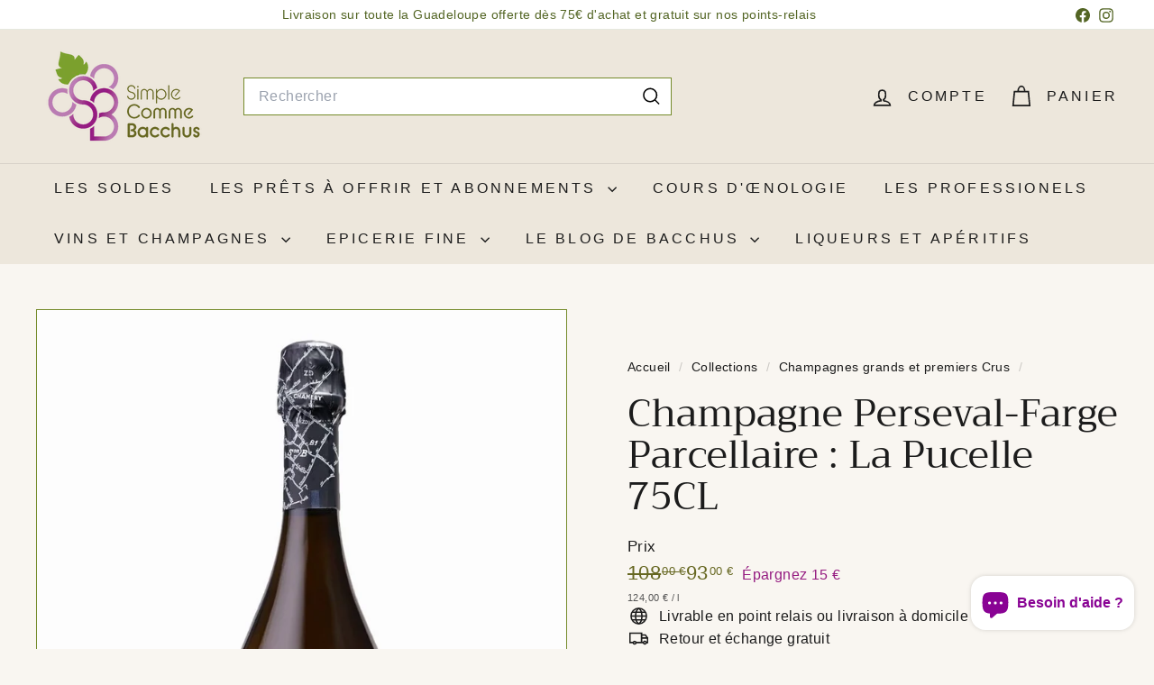

--- FILE ---
content_type: text/html; charset=utf-8
request_url: https://simplecommebacchus.fr/?section_id=cart-ajax
body_size: -178
content:
<div id="shopify-section-cart-ajax" class="shopify-section">

<div
  class="cart__items"
  data-count="0"
>
  
</div>

<div class="cart__discounts text-right hide">
  <div>
    
  </div>
</div>

<div class="cart__subtotal">
<span aria-hidden="true">0<sup>00&nbsp;€</sup></span>
<span class="visually-hidden">0,00&nbsp;€</span>
</div>

<span class="cart-link__bubble">
  <span class="cart-link__bubble-num">0</span>
</span>

</div>